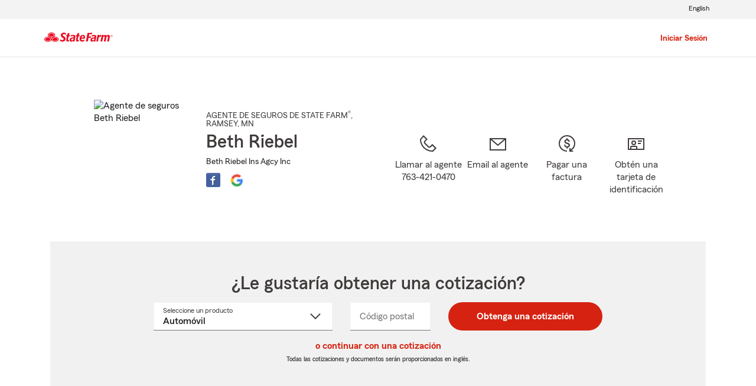

--- FILE ---
content_type: text/html; charset=utf-8
request_url: https://bethriebel.com/es
body_size: 17104
content:
<!DOCTYPE html><html lang="es-US">
<!--//
                                           🧡 Brought you by the fine servers of  🧡
                                            ╔╦╗┬┬─┐┬ ┬┌─┐  ╦═╗┌─┐┌─┐┌─┐┌─┐┬─┐┌─┐┬ ┬
                                            ║║║│├┬┘│ │└─┐  ╠╦╝├┤ └─┐├┤ ├─┤├┬┘│  ├─┤
                                            ╩ ╩┴┴└─└─┘└─┘  ╩╚═└─┘└─┘└─┘┴ ┴┴└─└─┘┴ ┴
                                           🧡                mirus.io             🧡
//-->
<head><style>h2.font_preferredName span { font-weight:bold; } </style><meta name="referrer" content="origin"><meta name="siteType" content="mirus.sf_microsite"><script async="" src="https://invocation.deel.c1.statefarm/deel.js?prop=agent&amp;optOut=abtesting,survey" referrerpolicy="no-referrer-when-downgrade"></script>
	<base href="https://www.statefarm.com/">
			<title>Beth Riebel - Agente de seguros de State Farm en Ramsey, MN</title>
			<meta http-equiv="Content-Type" content="text/html; charset=UTF-8">
			<meta name="viewport" content="initial-scale=1.0">
			
			


<link rel="stylesheet" href="https://maxcdn.bootstrapcdn.com/bootstrap/4.0.0-alpha.6/css/bootstrap.min.css" type="text/css">
<link rel="stylesheet" href="https://static1.st8fm.com/es_US/dxl-1x/prod/css/lib/normalize.css" type="text/css">
<link rel="stylesheet" href="https://static1.st8fm.com/es_US/dxl-1x/prod/css/1x.core.css" type="text/css">
	


<script type="text/javascript" src="https://cdn-pci.optimizely.com/js/8421581994.js"></script>
<script async="" src="https://invocation.deel.c1.statefarm/deel.js" referrerpolicy="no-referrer-when-downgrade"></script>
<!-- <script type="text/javascript"
	src="https://static1.st8fm.com/en_US/applications/b2c/js/lib/launchtms_min.js"></script>  -->
<script type="text/javascript" src="https://ajax.googleapis.com/ajax/libs/jquery/3.2.1/jquery.min.js"></script>
<script type="text/javascript" src="https://cdnjs.cloudflare.com/ajax/libs/handlebars.js/4.0.6/handlebars.js"></script>
<script type="text/javascript" src="https://static1.st8fm.com/es_US/dxl-1x/prod/js/1x.core.js"></script>
<script type="text/javascript" src="https://static1.st8fm.com/es_US/dxl-1x/prod/js/1x.client.js"></script>
<script type="text/javascript" src="https://maxcdn.bootstrapcdn.com/bootstrap/4.0.0/js/bootstrap.min.js"></script>

<script src="https://cdnjs.cloudflare.com/ajax/libs/jquery-migrate/3.0.0/jquery-migrate.min.js"></script>
<script type="text/javascript" src="https://cdnjs.cloudflare.com/ajax/libs/jquery.lazy/1.7.6/jquery.lazy.min.js"></script>
<script type="text/javascript" src="https://cdnjs.cloudflare.com/ajax/libs/jquery.lazy/1.7.6/jquery.lazy.plugins.min.js"></script>
<script type="text/javascript" src="https://static1.st8fm.com/es_US/dxl/js/min/util.min.js"></script>

			<script>
				
				

				if (typeof dataLayer === "undefined") {
					window.dataLayer = {
						da : {
							agentCode : "237344"
						}
					};
				} else if (typeof dataLayer.da === "undefined"){
					window.dataLayer.da = {
						agentCode : "237344"
					};
				}

				if(String(window.location.hostname).endsWith(".statefarm.com")){
					window.dataLayer.screenChannel = "agent-micro-n";
				} else {
					window.dataLayer.screenChannel = "agent-micro-v";
				}
				
				window.dataLayer.screenId = "90yxp1ys000";
			</script>
			<meta name="description" content="Contacte a: Ramsey Agente de State Farm Beth Riebel en (763) 421-0470 para un seguro de vida, vivienda, automóvil y más. Obtenga ahora mismo una cotización gratis">

			<link rel="canonical" href="https://es.statefarm.com/agent/us/mn/ramsey/beth-riebel-90yxp1ys000">
			<link rel="alternate" href="https://www.statefarm.com/agent/us/mn/ramsey/beth-riebel-90yxp1ys000" hreflang="en">

			<meta property="og:title" content="Beth Riebel - Agente de seguros de State Farm en Ramsey, MN">
			<meta property="og:description" content="Contacte a: Ramsey Agente de State Farm Beth Riebel en (763) 421-0470 para un seguro de vida, vivienda, automóvil y más. Obtenga ahora mismo una cotización gratis">
			<meta property="og:image" content="https://ac2.st8fm.com/associate-photos/9/90YXP1YS000/formalColorFull.jpg">
			<meta property="og:url" content="https://es.statefarm.com/agent/us/mn/ramsey/beth-riebel-90yxp1ys000">
			<meta property="og:site_name" content="Beth Riebel - Agente de seguros de State Farm en Ramsey, MN">
			
			<meta name="twitter:title" content="Beth Riebel - Agente de seguros de State Farm en Ramsey, MN">
			<meta name="twitter:description" content="Contacte a: Ramsey Agente de State Farm Beth Riebel en (763) 421-0470 para un seguro de vida, vivienda, automóvil y más. Obtenga ahora mismo una cotización gratis">
			<meta name="twitter:image" content="https://ac2.st8fm.com/associate-photos/9/90YXP1YS000/formalColorFull.jpg">
			<meta name="twitter:domain" content="https://es.statefarm.com/agent/us/mn/ramsey/beth-riebel-90yxp1ys000">
			<meta name="geo.position" content="45.235853,-93.469119">
			<meta name="format-detection" content="telephone=no">
			<meta name="workgroup" content="wg3299">
			


	
		<link href="https://static2.st8fm.com/en_US/applications/agent/sf.gd.aoi.agentlocatormicrosite.agent-ROSA-1.13.0/styles/microsite.min.css" rel="stylesheet">
	
	
	
	


		<link rel="shortcut icon" type="image/x-icon" href="https://ephemera.mirus.io/imgr/64x0/https://storage.googleapis.com/static.mirus.io/images/etc/sf-favicon.webp">
	
	<meta name="siteType" content="mirus.sf_microsite"><meta name="mirus-has-es-route" content="true"></head>
	

	
	
	


<body class="-oneX-body--primary" data-language="es">

	
		
			<header data-type="1x-header-unauth" data-limited="true" data-language-url="https://www.statefarm.com/agent/us/mn/ramsey/beth-riebel-90yxp1ys000"></header>
		
		

		
		
		
		
	
	
	<div id="main-content-container" class="-oneX-container " role="main">
		

<div class="-oneX-container -oneX-body--primary">
	
	

 



	
	
	
	
			
		
		
		
		
	




	
	
	
	
	

	
	
		
		
		
	






















	
		
			
		
		
		
		
		
		
		
		
		
	

	
		
		
			
			
		
		
		
		
		
		
		
		
	

	
		
		
		
		
			
		
		
		
		
		
		
	

	
		
		
		
			
		
		
		
		
		
		
		
	

	
		
		
		
		
		
			
			
				
			
		
		
		
		
		
	

	
		
		
		
		
		
		
			
		
		
		
		
	

	
		
		
		
		
		
		
		
		
		
	







<div id="variables-section" class="-oneX-hidden">
	

	
		
		
		
	
		
		
		
	
		
		
		
	
		
		
		
	
		
		
		
	
		
		
		
	
		
		
		
	
		
		
		
	
		
		
		
	

	
	
	<div id="page-constants" data-associate-id="90YXP1YS000" data-english-url="https://www.statefarm.com/agent/us/mn/ramsey/beth-riebel-90yxp1ys000" data-spanish-url="https://es.statefarm.com/agent/us/mn/ramsey/beth-riebel-90yxp1ys000" data-language-toggle-url="https://www.statefarm.com/agent/us/mn/ramsey/beth-riebel-90yxp1ys000" class="display-none"></div>
	
	
</div>

	
	














	









	
	


	

	


<section id="agent-information-section" class="-oneX-row -oneX-justify-content-center main-row-no-box first">
	
	<div id="agent-information-image-section" class="-oneX-col-xl-auto -oneX-col-md-5 -oneX-col-auto">
		
			
				<img id="agent-photo" src="https://ac2.st8fm.com/associate-photos/9/90YXP1YS000/formalColorFull.jpg" alt="Agente de seguros Beth Riebel">
			
			
		
	</div>

	
	<div id="agent-information-text-section" class="-oneX-col-xl-4 -oneX-col-lg-6 -oneX-col-md-7 -oneX-col-12 text-center-sm">

		
		<div id="agent-job-title-section" class="-oneX-eyebrow agent-information-text-line">
			<span id="agent-job-title-and-state"> 
					<span id="agent-job-title">AGENTE DE SEGUROS DE STATE FARM<sup>®</sup></span>, <span style="white-space: nowrap;"> RAMSEY</span>, MN
			</span>
		</div>

		
		<h1 id="agent-name-section" class="-oneX-heading--h3 agent-information-text-line">
			Beth Riebel
		</h1>
		
		
		
		
		
		
			<div id="agent-office-name-section" class="-oneX-body--secondary agent-information-text-line">
				<span>Beth Riebel Ins Agcy Inc</span>
			</div>
		

		
		<div id="agent-information-social-media-row">
			
				
				
					
					
					
					<a id="social-media-fb-link" href="https://www.facebook.com/156345244936609" tabindex="0" class="social-media-icon-container" target="_blank" title="Facebook">
						<div id="fb-icon" class="social-media-icon"></div>
					</a>
				
			
				
				
					
					
					
					<a id="social-media-gr-link" href="https://search.google.com/local/writereview?placeid=ChIJbVMaLRFAs1IR49hHX70OHOI" tabindex="0" class="social-media-icon-container" target="_blank" title="Google Review">
						<div id="gr-icon" class="social-media-icon"></div>
					</a>
				
			
				
				
			
				
				
			
		</div>
	</div>
	
	<div id="agent-information-contact-section" class="-oneX-col-xl-6 -oneX-col-12 -oneX-row -oneX-justify-content-md-center -oneX-justify-content-start" tabindex="-1">
		
		<a id="text-agent-link" href="sms:7634210470" tabindex="0" class="-oneX-col-xl-4 -oneX-col-md-auto -oneX-col-sm-3 -oneX-col-4 -oneX-icon-container -oneX-icon--interactive contact-icon-container hidden-desktop hidden-tablet">
			<div class="-oneX-icon contact-icon" data-icon="chat_32"></div> <span class="-oneX-link--inline -oneX-icon-title">Agente de texto</span>
		</a> 
		
		<a id="call-agent-link" href="tel:763-421-0470" tabindex="0" class="office-phone-link-variable -oneX-col-xl-3 -oneX-col-md-auto -oneX-col-sm-3 -oneX-col-4 -oneX-icon-container -oneX-icon--interactive  contact-icon-container">
			<div class="-oneX-icon contact-icon" data-icon="phone_32"></div> <span class="-oneX-link--inline -oneX-icon-title">Llamar al agente<br><span class="office-phone-text-variable hidden-phone">763-421-0470</span></span>
		</a> 
		<a id="email-agent-link" role="link" tabindex="0" class="open-agent-email-link -oneX-col-xl-3 -oneX-col-md-auto -oneX-col-sm-3 -oneX-col-4 -oneX-icon-container  -oneX-icon--interactive contact-icon-container">
			<div class="-oneX-icon contact-icon" data-icon="email_32"></div>
			<span class="-oneX-link--inline -oneX-icon-title">Email al agente</span>
		</a> 
		<a id="pay-bill-link" href="https://financials.statefarm.com/guest-pay/" tabindex="0" target="_blank" class="-oneX-col-xl-3 -oneX-col-md-auto -oneX-col-sm-3 -oneX-col-4 -oneX-icon-container -oneX-icon--interactive contact-icon-container last" style="margin-right: 0px;">
			<div class="-oneX-icon contact-icon" data-icon="payment_32"></div>
			<span class="-oneX-link--inline -oneX-icon-title">Pagar una factura</span>
		</a>
		<a id="id-card-link" href="https://get-id-card.delitess.c1.statefarm/view-insurance-card" tabindex="0" target="_blank" class="-oneX-col-xl-3 -oneX-col-md-auto -oneX-col-sm-3 -oneX-col-4 -oneX-icon-container -oneX-icon--interactive contact-icon-container last" style="margin-right: 0px;">
			<div class="-oneX-icon contact-icon" data-icon="id_card_32"></div>
			<span class="-oneX-link--inline -oneX-icon-title">Obtén una tarjeta de identificación</span>
		</a>
	</div>
</section>


	 
















  
    
    
    
  
  




<section id="quote-section" class="-oneX-prime-gray-12 -oneX-row main-row-box -oneX-justify-content-center">
	<div id="quote-section-title" class="-oneX-col-12">
		<h2 class="-oneX-heading--h3">¿Le gustaría obtener una cotización?</h2>
	</div>
	
	
	<div class="-oneX-col-12 quote-container-inner">
      <div role="form" id="quoteRateForm" data-valid="false">
        <div class="mt-3 -oneX-justify-content-center -oneX-row">
          <div class="mb-3  quote-lob -oneX-col-12 -oneX-col-md-4 -oneX-col-lg-4">
            <label id="productLabel" for="quote-product-select" class="-oneX-dropdown__floatingLabel -oneX--floatUp">
                Seleccione un producto
                <span class="-oneX-clipped">Seleccione un nombre de producto del menú desplegable</span></label>
            <select id="quote-product-select" class="-oneX-dropdown combo--input quoteSelect" name="productName" data-validator="required">
              
              <option value="Auto" data-geo="zip">Automóvil</option>
              <option value="Motorcycle">Motocicleta</option>
              <option value="Homeowners" data-geo="zip">Propietarios de vivienda</option>
              <option value="Condo">Propietarios de condominio</option>
              <option value="Renters" data-geo="zip">Inquilinos</option>
              <option value="Life" data-geo="state">Vida</option>
              <option value="MedicareSupplement" data-geo="state">Seguro suplementario de Medicare</option>
              <option value="HospitalIncome" data-geo="state">Seguro de salud suplementario</option>
              <option value="SmallBusiness">Pequeñas empresas</option>
              <option value="PetInsurance" data-geo="zip">Seguro para mascotas</option>
            </select>
            <div id="quote-product-error" class="-oneX-widget__err-text d-none text-left" role="alert"></div>
          </div>
          <div class="mb-3 quote-zip -oneX-col-12 -oneX-col-sm-6 -oneX-col-md-3 -oneX-col-lg-2 -oneX">
            <label for="quote-zip-field" class="-oneX-textfield__floatingLabel">
                Código postal
                <span class="-oneX-clipped">Ingresa un código postal de 5 dígitos</span></label>
            <input id="quote-zip-field" class="-oneX-textfield__input -oneX-prime-white " name="zipCode" data-formatter="zip" aria-describedby="quote-zip-error" aria-required="true">
            <div id="quote-zip-error" class="-oneX-widget__err-text d-none text-left" role="alert"> </div>
          </div>
          <div class="mb-3 quote-state d-none -oneX-col-12 -oneX-col-sm-6 -oneX-col-md-3 -oneX-col-lg-2">
            <label for="quote-state-select" class="-oneX-dropdown__floatingLabel">
                Estado
                <span class="-oneX-clipped">seleccione un valor del menú desplegable</span></label>
            <select id="quote-state-select" class="-oneX-dropdown combo--input " name="State" data-validator="required" aria-describedby="quote-state-error">
              <option value=""> </option>
              <option value="AK">AK</option>
              <option value="AL">AL</option>
              <option value="AR">AR</option>
              <option value="AZ">AZ</option>
              <option value="CA">CA</option>
              <option value="CO">CO</option>
              <option value="CT">CT</option>
              <option value="DC">DC</option>
              <option value="DE">DE</option>
              <option value="FL">FL</option>
              <option value="GA">GA</option>
              <option value="HI">HI</option>
              <option value="IA">IA</option>
              <option value="ID">ID</option>
              <option value="IL">IL</option>
              <option value="IN">IN</option>
              <option value="KS">KS</option>
              <option value="KY">KY</option>
              <option value="LA">LA</option>
              <option value="MA">MA</option>
              <option value="MD">MD</option>
              <option value="ME">ME</option>
              <option value="MI">MI</option>
              <option value="MN">MN</option>
              <option value="MO">MO</option>
              <option value="MS">MS</option>
              <option value="MT">MT</option>
              <option value="NC">NC</option>
              <option value="ND">ND</option>
              <option value="NE">NE</option>
              <option value="NH">NH</option>
              <option value="NJ">NJ</option>
              <option value="NM">NM</option>
              <option value="NV">NV</option>
              <option value="NY">NY</option>
              <option value="OH">OH</option>
              <option value="OK">OK</option>
              <option value="OR">OR</option>
              <option value="PA">PA</option>
              <option value="RI">RI</option>
              <option value="SC">SC</option>
              <option value="SD">SD</option>
              <option value="TN">TN</option>
              <option value="TX">TX</option>
              <option value="UT">UT</option>
              <option value="VA">VA</option>
              <option value="VT">VT</option>
              <option value="WA">WA</option>
              <option value="WI">WI</option>
              <option value="WV">WV</option>
              <option value="WY">WY</option>
            </select>
            <div id="quote-state-error" class="-oneX-widget__err-text d-none text-left" role="alert"> </div>
          </div>
          <div class="quote-submit -oneX-col-12 -oneX-col-sm-6 -oneX-col-md-auto -oneX-col-lg-auto">
            <button class="-oneX-btn-primary mx-auto -oneX-btn-fit-content" id="get-quote-button" data-name="State">
                Obtenga una cotización
            </button>
          </div>
        </div>
        
        
        <input class="additional-quote" type="hidden" name="st" value="23">
        <input class="additional-quote" type="hidden" name="ofc" value="7344">
        <input class="additional-quote" type="hidden" name="agentAssociateId" value="90YXP1YS000">
        <input class="additional-quote" type="hidden" name="launchedBy" value="AMS">
        <input class="additional-quote" type="hidden" name="appRouterURL" value="https://apps.statefarm.com/ApplicationRouter-web/app/launch">
      </div>
    </div>

    <div class="d-none" id="quote-redirect-links" data-smb-link="https://es.statefarm.com/soluciones-para-pequenas-empresas/seguros/contacto#agentAssociateID=90YXP1YS000&amp;source=" data-motorcycle-link="https://cicr.commxper.statefarm.com/es/contacto#agentAssociateID=90YXP1YS000&amp;event=" data-condo-link="https://cicr.commxper.statefarm.com/es/contacto#agentAssociateID=90YXP1YS000&amp;event="></div>

    <div class="d-none" id="data-smb-source" data-smb-source="proxyagentdomain"></div>
		<div id="quoteModuleTextObject" data-sys-unavailable="El sistema no está disponible." data-proccessing-error="Hubo un error al procesar la solicitud." data-empty-error="Casilla vacía. Conteste para continuar." data-incorrect-format="Formato incorrecto. Ingrese un código postal válido de 5 dígitos en los Estados Unidos.">
    </div>
    <div class="-oneX-col-xl-12 quote-section-content -oneX-getaquote-continue-link">
      <a id="retrieve-quote-link" href="https://retrieve-quote.statefarm.com/" target="_blank" class="-oneX-link--block"> o continuar con una cotización</a>
    </div>
    
    
      <div class="-oneX-col-xl-12 quote-section-content">
        <span class="-oneX-body--footnote">Todas las cotizaciones y documentos serán proporcionados en inglés.
      </span></div>
    
</section>


	 
 







<section id="office-information-section" class="-oneX-row main-row-object">
	<div class="-oneX-tabs-container" id="office-tabs-container">
		<div class="-oneX-tabs-scroller -oneX-hidden">
			<ul role="tablist" aria-orientation="horizontal" aria-label="Office Information" class="-oneX-tabs-list">

				
				<li role="presentation" class="-oneX-tabs-item office-tabs-item" data-tab-panel="office-1-tab-panel">
					<button id="office-1-tab" role="tab" aria-selected="true" tabindex="0" aria-controls="office-1-tab-panel" data-tab-panel="office-1-tab-panel" class="-oneX-tabs-button">Ramsey Office</button>
				</li>

				
				

				
				<li role="presentation"></li>
			</ul>
		</div>
		
		
		
		
		
		<div class="-oneX-tabs-panel office-tab-panel" id="office-1-tab-panel" tabindex="0" role="tabpanel" aria-labelledby="office-1-tab-panel">
			 
 






<div class="office-details-section -oneX-container-fluid">
<div class="-oneX-row">
	<div class="office-details-title -oneX-col-12">
		<h2 class="-oneX-heading--h4">Detalles de la oficina:</h2>
	</div>

	
	<div id="office-1-address-section" class="topic-section -oneX-col-lg-3 -oneX-col-md-6 -oneX-col-12">
	
		
		<h3 class="office-sub-title -oneX-heading--h6">Dirección física:</h3>
		
		
		<span id="office-1-street-address">7962 Sunwood Drive NW<br>Suite 500</span>
		<br>
		<span id="office-1-city">Ramsey</span>, 
		<span id="office-1-state">MN</span>
		<span id="office-1-zip">55303-4704</span>


		
		<div class="get-directions-div">
			<a id="office-1-get-directions-link" aria-label="Cómo llegar" href="/agent/us/mn/ramsey/beth-riebel-90yxp1ys000/map?officeAssociateId=2RDJK4M4GP5" class="-oneX-link--block" target="_blank" rel="nofollow">Cómo llegar</a>
		</div>

		<div id="office-1-geolocation" class="-oneX-hidden" data-latitude="45.235853" data-longitude="-93.469119"></div>
	</div>
	
	
		
	
	
		<div id="office-1-landmark-section" class="topic-section -oneX-col-lg-3 -oneX-col-md-6 -oneX-col-12">
			
			<h3 class="office-sub-title -oneX-heading--h6">Punto de referencia:</h3>
			<div>
				<span class="-oneX-body--primary">Al este de The COR, en el mismo estacionamiento donde de Acapulco Restaurant y Coborn's Superstore.</span>
			</div>
		</div>
	

	
	<div id="office-1-languages-section" class="topic-section -oneX-col-lg-3 -oneX-col-md-6 -oneX-col-12">
		
		<h3 class="office-sub-title -oneX-heading--h6">Idiomas:</h3>
		
		<div>
			
			
			
				<a class="office-english-link -oneX-body--primary office-language -oneX-link--inline" href="https://www.statefarm.com/agent/us/mn/ramsey/beth-riebel-90yxp1ys000" data-language-title="English">Inglés</a>
			
			
		</div>
		
		
			<div>
				
				
				
					<span class="-oneX-body--primary office-language" data-language-title="Español">Español</span>
				
				
			</div>
		
	</div>

	
	
		<div id="office-1-hours-section" class="topic-section -oneX-col-lg-3 -oneX-col-md-6 -oneX-col-12">
			
			<h3 class="office-sub-title -oneX-heading--h6">
				Horas de oficina 
				(<abbr class="abbr-expand" tabindex="0" title="Central Standard Time" aria-description="Central Standard Time" data-abbr="CST">CST</abbr>):
			</h3>
			
				<div>
					<span class="-oneX-body--primary">Lun. - vie. de 9:00 AM a 5:00 PM </span>
				</div>
			
				<div>
					<span class="-oneX-body--primary">Tardes y fines de semana con cita previa</span>
				</div>
			
				<div>
					<span class="-oneX-body--primary">Hacemos visitas a domicilio</span>
				</div>
			
		</div>
	



	
	
		<div id="office-1-website-section" class="topic-section -oneX-col-lg-3 -oneX-col-md-6 -oneX-col-12">
			
			
			<h3 class="office-sub-title -oneX-heading--h6">Sitio web:</h3>
			
				<div>
					<a id="office-1-redirect-url-0" target="_blank" title="Agent Redirect URL" href="https://www.bethriebel.com" class="-oneX-link--inline redirect-url">www.bethriebel.com</a>
				</div>
			
		</div>
	
	
	
		<div id="office-1-phone-section" class="topic-section -oneX-col-lg-3 -oneX-col-md-6 -oneX-col-12">
			
			<h3 class="office-sub-title -oneX-heading--h6">Teléfono:</h3>
			
				<div>
					<a href="tel:763-421-0470" class="office-phone-number -oneX-link--inline" data-phone-number-type="primary">763-421-0470</a>
				</div>
			
		</div>
	
	
	
	
	
	
	
		<div id="office-1-fax-phone-section" class="topic-section -oneX-col-lg-3 -oneX-col-md-6 -oneX-col-12">
			
			<h3 class="office-sub-title -oneX-heading--h6">Fax:</h3>
			<div>
				<span class="office-phone-number -oneX-body--primary" data-phone-number-type="fax">763-421-7498</span>
			</div>
		</div>
	
	
	
	
</div>		
</div>

		</div>
		
		
		
	</div>
</section>


	 


	
		
		
	
	


<section id="claim-pay-section" class="-oneX-row main-row-no-box text-center-sm">

	<div class="-oneX-col-md-5 -oneX-col-sm-12">
		
		<h2 class="-oneX-heading--h4">¿Necesita ayuda con un reclamo?</h2>
		
		<div class="topic-section">
			<span>Inicie o realice un seguimiento de su reclamo en línea o con la aplicación móvil de State Farm<sup>®</sup>.</span>
		</div>
		
		<div class="topic-section -oneX-justify-content-md-start -oneX-justify-content-center -oneX-row -oneX-container">
			<a id="claims-link" href="https://es.statefarm.com/reclamaciones" class="-oneX-btn-secondary__anchor -oneX-btn-fit-content" role="button" target="_blank">Presente un reclamo</a>
		</div>
	</div>
	<div class="-oneX-offset-md-2 -oneX-col-md-5 -oneX-col-sm-12 topic-section-sm">
		
		<h2 class="-oneX-heading--h4">¿Necesita pagar una factura?</h2>
		
		<div class="topic-section">
			<span>Pague facturas de seguro actuales, administre las notificaciones y programe pagos futuros.</span>
		</div>
		
		<div class="topic-section -oneX-justify-content-md-start -oneX-justify-content-center -oneX-row -oneX-container">
			<a id="guest-pay-link" href="https://www.statefarm.com/content/dam/sf-library/es-us/secure/legacy/pdf/billing-options-product-sheet-spanish.pdf" class="-oneX-btn-secondary__anchor -oneX-btn-fit-content" role="button" target="_blank">Pague a su manera</a>
		</div>
	</div>
</section>


	
 



	
	

	
	
	

	

	
		
			
				
					
				
				
			
		
			
				
					
				
				
			
		
			
				
					
				
				
			
		
			
				
				
					
				
			
		
			
				
				
					
				
			
		
			
				
				
					
				
			
		
		
				
	


	

	
	
	<section id="about-me-section" class="-oneX-row main-row-no-box">
		<div class="office-details-title -oneX-col-12">
			<h2 class="-oneX-heading--h4">Acerca de mí:</h2>
		</div>
	
		<div class=" -oneX-col-12 topic-section -oneX-row">
			
				<div class=" -oneX-col-lg-6   -oneX-col-12">
					<ul class="about-me-list"><li>Licenciatura de University of Minnesota, Carlson School of Business</li><li>32 años con State Farm</li><li>Vivo, trabajo y he criado a mi familia en el área de Ramsey-Elk River, MN</li></ul>
				</div>
				<div class=" -oneX-col-lg-6   -oneX-col-12">
					<ul class="about-me-list"><li>22 años como agente de State Farm</li><li>Voluntariado en Olimpiadas Especiales</li><li>Líder de jóvenes en la iglesia</li></ul>
				</div>
			
		</div>
		
	</section>




	 
 










<section id="information-tabs-section" class="">
	<div class="-oneX-tabs-container" id="information-tabs-container">
		<div class="-oneX-tabs-scroller">
			<ul role="tablist" aria-orientation="horizontal" aria-label="Additional Information" class="-oneX-tabs-list">
				<li role="presentation" class="-oneX-tabs-item information-tabs-item">
					<button id="products-tab-button" role="tab" aria-selected="true" tabindex="0" aria-controls="products-tab-panel" class="-oneX-tabs-button">Productos y servicios</button>
				</li>
				
				<li role="presentation" class="-oneX-tabs-item information-tabs-item">
					<button id="our-mission-button" role="tab" aria-selected="true" tabindex="-1" aria-controls="our-mission-tab-panel" class="-oneX-tabs-button">Nuestra misión</button>
				</li>
				
				
				<li role="presentation" class="-oneX-tabs-item information-tabs-item">
					<button id="our-team-tab-button" role="tab" aria-selected="true" tabindex="-1" aria-controls="our-team-tab-panel" class="-oneX-tabs-button">Nuestro equipo</button>
				</li>
				
				
				<li role="presentation"></li>
			</ul>
		</div>

		<div class="-oneX-tabs-panel information-tab-panel" id="products-tab-panel" tabindex="0" role="tabpanel" aria-labelledby="products-tab-panel">
			














<section id="products-services-section" class="-oneX-row main-row-no-box">

	
	
	
	 



<div class="-oneX-col-12 ">
	<hr class="hr--short-red">
	<br>
	<h2 class="-oneX-heading--h4">Permítanos ayudarle a crear un Plan Precio Personal®</h2>
	<div class="topic-section">
		<span>
			<p>A todo el mundo le gusta ahorrar dinero. Personalice un plan de cobertura que ayude a proteger lo que es importante para usted: su familia, sus pertenencias y sus finanzas. Con recompensas por manejar de manera segura, opciones para combinar pólizas y descuentos*, Beth Riebel  puede ayudarle a crear una solución que sea adecuada para usted.</p><p class="-oneX-body--footnote">Los precios están basados en planes de clasificación de primas que varían según el estado. Las opciones de cobertura son seleccionadas por el cliente y la disponibilidad y elegibilidad podrían variar.<br>*Los clientes siempre pueden elegir comprar solo una póliza, pero en ese caso el descuento por dos o más compras de diferentes líneas de seguro no aplicará. Los ahorros, nombres de los descuentos, porcentajes, disponibilidad y elegibilidad podrían variar según el estado.</p>
			
			
		</span>
	</div>
</div>




	



	
		
		

		
			
			
				
			
		

		

		 



<div class="-oneX-col-12  topic-section ">
	<hr class="hr--short-red">
	<br>
	<h2 class="-oneX-heading--h4">Seguro de automóviles</h2>
	<div class="topic-section">
		<span>
			<p>Abróchese el cinturón de seguridad con State Farm y obtenga <a href="https://es.statefarm.com/seguro/auto" class="-oneX-link--inline">el seguro de automóviles</a> en Ramsey, MN que satisface sus necesidades. Tiene muchas opciones, desde <a href="https://es.statefarm.com/seguro/auto/opciones-de-cobertura/cobertura-amplia" class="-oneX-link--inline">cobertura</a> contra <a href="https://es.statefarm.com/seguro/auto/opciones-de-cobertura/cobertura-contra-choques" class="-oneX-link--inline">choques</a> y <a href="https://es.statefarm.com/seguro/auto/opciones-de-cobertura/cobertura-para-gastos-de-alquiler-de-automovil-y-de-viaje" class="-oneX-link--inline">amplia hasta de alquiler</a> y de <a href="https://es.statefarm.com/seguro/auto/opciones-de-cobertura/seguro-viajes-compartidos" class="-oneX-link--inline">viajes compartidos</a>. Si necesita más que una póliza de seguro de automóviles para la familia, nosotros proveemos cobertura de seguro de carros para nuevos conductores, viajeros de negocios, coleccionistas y más. Sin mencionar que State Farm es el proveedor de seguro de automóviles más grande en los Estados Unidos<sup>1</sup>. Podría incluso ahorrar más combinando la compra de las pólizas de seguro de automóviles y de vivienda.</p><p>Beth Riebel en Ramsey, MN le ayudará a comenzar después de que haya completado una cotización de seguro de carros en línea. ¡Es rápido y sencillo! </p><p class="-oneX-body--footnote">1. Clasificación y datos de S&amp;P Global Market Intelligence basados en primas directas escritas a fecha del 2018.</p>
			<p>Comience su <a id="product-auto-link" data-product="Auto" class="-oneX-link--inline jump-to-quote-section" role="link" tabindex="0">cotización de seguro de carros en línea</a>. ¡Es rápido y sencillo!</p>
			
		</span>
	</div>
</div>






		
		
		
        







	







	
	
		
	
	
	



<script type="application/ld+json">

{
    "@type": "Offer",
    "@context": "http://schema.org/",
    "@id" : "#product-offer-1",
    "name": "Seguro de auto",
    "description": "Cobertura de seguro de auto en Ramsey, MN, incluyendo opciones de cobertura contra choque, amplia, alquiler vehículos compartidos.",
    "url": "https://es.statefarm.com/seguro/auto"
}

</script>


	

	
	
		
		
		
		
		 



<div class="-oneX-col-12  topic-section ">
	<hr class="hr--short-red">
	<br>
	<h2 class="-oneX-heading--h4">Seguro de motocicleta</h2>
	<div class="topic-section">
		<span>
			<p>¿Sabía que State Farm ha ofrecido seguro de motocicleta desde 1962? State Farm ofrece seguro de motocicleta para motocicletas de dos y tres ruedas, ciclomotores y motonetas. Usted obtiene el mismo servicio confiable de la proveedora de <a href="https://es.statefarm.com/seguro/auto" class="-oneX-link--inline" id="motorcycle-auto-link">seguro de auto</a> más grande de los Estados Unidos. Desde lesiones corporales y daños a la propiedad hasta robo y gastos de emergencia, nuestro <a href="https://es.statefarm.com/seguro/motocicletas" class="-oneX-link--inline">seguro de motocicleta</a> ofrece <a href="https://es.statefarm.com/seguro/motocicletas/opciones-de-cobertura" class="-oneX-link--inline" id="motorcycle-coverage-link">más opciones de cobertura</a> para que solo necesite agregar cobertura adicional si la necesita.</p><p>Trabaje con Beth Riebel en Ramsey, MN, para personalizar su póliza con coberturas, descuentos y complementos opcionales para su motocicleta. La disponibilidad y la elegibilidad pueden variar.</p><p>Comience su <a id="motorcycle-quote-link" role="link" class="-oneX-link--inline" href="https://es.statefarm.com/prospectos/contacto#agentAssociateID=90YXP1YS000&amp;event=sfmicrosites">cotización de seguro de motocicleta</a> hoy mismo.</p>
			
			
		</span>
	</div>
</div>






		
		

        













	
	
	
	
		
	



<script type="application/ld+json">

{
    "@type": "Offer",
    "@context": "http://schema.org/",
    "@id" : "#product-offer-2",
    "name": "Seguro de motocicleta",
    "description": "Seguro de motocicleta para motocicletas de dos y tres llantas, ciclomotores y motonetas.",
    "url": "https://es.statefarm.com/seguro/motocicletas"
}

</script>


	

	
	
		
		
		
		
		 



<div class="-oneX-col-12  topic-section ">
	<hr class="hr--short-red">
	<br>
	<h2 class="-oneX-heading--h4">Vehículos recreativos</h2>
	<div class="topic-section">
		<span>
			<p>¿Disfruta del aire libre con una <a href="https://es.statefarm.com/seguro/casas-rodantes" class="-oneX-link--inline">casa rodante</a>, un <a href="https://es.statefarm.com/seguro/remolques-de-viaje" class="-oneX-link--inline">remolque de acampada</a>, una <a href="https://es.statefarm.com/seguro/embarcaciones" class="-oneX-link--inline">embarcación</a> o un <a href="https://es.statefarm.com/seguro/seguro-de-vehiculos-todoterreno" class="-oneX-link--inline">vehículo todoterreno</a>?  ¡El mundo de los vehículos recreativos es casi tan diverso como la lista de actividades recreativas que puede disfrutar con ellos!  Los vehículos recreativos están construidos para aventuras, pero antes de que salga a la carretera, el agua o los senderos, asegúrese de que sus vehículos tengan cobertura de calidad diseñada específicamente para vehículos recreativos.  Proteja sus artículos más preciados dondequiera que vaya.</p><p>¿Quiere más información? Pregunte a Beth Riebel en Ramsey, MN, acerca de una cotización de seguro de vehículos recreativos.</p><p><a class="-oneX-link--inline office-phone-link-variable" role="link" tabindex="0">Llame</a> o <a id="product-property-link" class="-oneX-link--inline open-agent-email-link" role="link" tabindex="0">envíe un correo electrónico a un agente</a> para obtener una cotización de seguro de vehículos recreativos.</p>
			
			
		</span>
	</div>
</div>






		
		

        













	
	
	
	
		
	



<script type="application/ld+json">

{
    "@type": "Offer",
    "@context": "http://schema.org/",
    "@id" : "#product-offer-3",
    "name": "Seguro de vehículos recreativos",
    "description": "Seguro de casas rodantes, remolques de campamento, embarcaciones y vehículos todoterreno.",
    "url": "https://es.statefarm.com/seguro/casas-rodantes"
}

</script>


	

	
		
		

		
			
			
				
			
		

		

		 



<div class="-oneX-col-12  topic-section ">
	<hr class="hr--short-red">
	<br>
	<h2 class="-oneX-heading--h4">Seguro de propietarios de vivienda</h2>
	<div class="topic-section">
		<span>
			<p>Proteja sus inversiones más grandes de eventos inesperados que la vida le pueda presentar con el <a href="https://es.statefarm.com/seguro/propietarios-de-vivienda" class="-oneX-link--inline">seguro de propietarios de vivienda</a> de State Farm® en Ramsey, MN. Entonces, ¿qué está cubierto?<sup>1</sup> Su seguro de vivienda le garantiza que puede reparar o reemplazar su vivienda, así como los artículos que valora. <a href="https://es.statefarm.com/seguro/poliza-para-articulos-personales" class="-oneX-link--inline">La propiedad personal</a> está cubierta incluso si está de vacaciones, está haciendo gestiones o tiene artículos guardados en un almacén. Cada vez más propietarios de vivienda eligen a State Farm como su compañía de seguros de vivienda por encima de cualquier otra aseguradora.<sup>2</sup> </p><p>Beth Riebel en Ramsey, MN le ayudará a comenzar después de que haya completado una cotización de seguro de propietarios de vivienda en línea. ¡Es rápido y sencillo!</p><p class="-oneX-body--footnote">1. Por favor, consulte su póliza de seguro para ver una lista completa de la propiedad cubierta y de las pérdidas cubiertas.<br>2. Datos proporcionados por S&amp;P Global Market Intelligence y State Farm Archive.</p>
			<p>Comience su <a id="product-home-link" data-product="Homeowners" class="-oneX-link--inline jump-to-quote-section" role="link" tabindex="0">cotización de seguro de propietarios de vivienda</a>. ¡Es rápido y sencillo!</p>
			<img src="https://static1.st8fm.com/en_US/applications/agent_microsite/6.0.0/image/Statefarm_Ting.png" alt="StateFarm Ting" id="sf_ting_image" style="margin-bottom: 20px; height: 42px" loading="lazy"><h3 class="-oneX-heading--h5">Proteja su vivienda contra los incendios eléctricos</h3><p></p><ul><li>State Farm y Ting* pueden ayudarle a prevenir incendios eléctricos antes de que ocurran, de forma gratuita.</li><li>El programa Ting solo está disponible para los titulares de póliza de seguro de propietarios de vivienda no de inquilinos de State Farm que sean elegibles.</li></ul><a id="ting-link" role="link" class="-oneX-link--block" href="https://es.statefarm.com/seguro/propiedad-y-vivienda/seguridad-contra-incendios-ting/?cmpid=Link%3ATing%3AAgent+Website">Explora Ting</a><p></p><p class="-oneX-body--footnote">* El programa Ting de State Farm no está disponible actualmente en AK, DE, NC, SD ni WY</p>
		</span>
	</div>
</div>






		
        

        













	
	
	
	
		
	



<script type="application/ld+json">

{
    "@type": "Offer",
    "@context": "http://schema.org/",
    "@id" : "#product-offer-4",
    "name": "Seguro de propietarios de vivienda",
    "description": "Seguro de vivienda para proteger tu más grande inversión de eventos inesperados.",
    "url": "https://es.statefarm.com/seguro/propietarios-de-vivienda"
}

</script>


	
	
	
		
		

		
			
			
				
			
		

		

		 



<div class="-oneX-col-12  topic-section ">
	<hr class="hr--short-red">
	<br>
	<h2 class="-oneX-heading--h4">Seguro de inquilinos</h2>
	<div class="topic-section">
		<span>
			<p>El seguro de inquilinos, también conocido como seguro de apartamentos, cubre su propiedad personal, como computadoras, televisores, aparatos electrónicos, bicicletas, muebles y ropa, tanto dentro como fuera de su apartamento u otra vivienda que alquile. La cobertura del seguro de inquilinos<sup>1</sup> también se extiende incluso a la propiedad personal en su carro. El seguro de inquilinos normalmente cubre pérdidas de su propiedad personal causadas por incendio, daños por humo, daños cubiertos repentinos y accidentales causados por agua, robos, allanamientos con robo, vandalismo o daños al vehículo.</p> <p class="-oneX-body--footnote">1. Por favor, consulte su póliza de seguro para ver a una lista completa de la propiedad cubierta y de las pérdidas cubiertas.</p>
			<p>Comience su <a id="product-renters-link" data-product="Renters" class="-oneX-link--inline jump-to-quote-section" role="link" tabindex="0">cotización de seguro de inquilinos</a>. ¡Es rápido y sencillo!</p>
			
		</span>
	</div>
</div>






		
		

        













	
	
	
	
		
	



<script type="application/ld+json">

{
    "@type": "Offer",
    "@context": "http://schema.org/",
    "@id" : "#product-offer-5",
    "name": "Seguro de inquilinos",
    "description": "Seguro de inquilinos para dar cobertura a propiedad personal dentro y fuera de tu apartamento.",
    "url": "https://es.statefarm.com/seguro/inquilinos"
}

</script>


	

	
		
		
		
		

		 



<div class="-oneX-col-12  topic-section ">
	<hr class="hr--short-red">
	<br>
	<h2 class="-oneX-heading--h4">Artículos personales</h2>
	<div class="topic-section">
		<span>
			<p>¿Tiene tesoros importantes como coleccionables, joyería, equipo deportivo y otros? Su póliza de seguro de propietarios de vivienda o inquilinos puede limitar la cobertura en algunos de sus artículos más valiosos. Asegúrese de que sus artículos de valor estén protegidos con una póliza de artículos personales en Ramsey, MN. Una póliza de artículos personales de State Farm® puede incluso proporcionar cobertura de propiedad personal<sup>1</sup> en todo el mundo (perfecta para vacaciones) en caso de robo, daño accidental o pérdida.</p><p>¿Quiere más información? Pregunte a Beth Riebel en Ramsey, MN sobre una cotización de seguro de propiedad personal.</p><p class="-oneX-body--footnote">1. Por favor, consulte su póliza de seguro para ver una lista completa de la propiedad cubierta y de las pérdidas cubiertas.</p><p><a class="-oneX-link--inline office-phone-link-variable" role="link" tabindex="0">Llame</a> o <a id="product-property-link" class="-oneX-link--inline open-agent-email-link" role="link" tabindex="0">envíe un correo electrónico al agente</a> para obtener una cotización de seguro de artículos personales.</p>
			
			
		</span>
	</div>
</div>






		
	

	
		
		
		
			
			
				
			
		
		

		 



<div class="-oneX-col-12  topic-section ">
	<hr class="hr--short-red">
	<br>
	<h2 class="-oneX-heading--h4">Seguro de negocios</h2>
	<div class="topic-section">
		<span>
			<p>Tanto si su negocio apenas está comenzando, como si está creciendo o madurando, State Farm le proveerá con opciones inteligentes para seguro de negocios en Ramsey, MN. Su seguro de negocios puede incluir<sup>1</sup> una póliza de dueños de empresas, una póliza de automóviles comerciales, una póliza de salud individual o incluso compensación laboral. Al igual que usted, nuestros agentes son dueños de pequeñas empresas que conocen la importancia de desarrollar un plan de seguridad financiera continua. Sabemos que su negocio significa todo para usted. En la medida en que crezca, asegúrese de que tiene los productos de seguro de negocio correctos para su negocio.</p><p>Hable con Beth Riebel en Ramsey, MN para obtener una cotización de seguro para pequeñas empresas y elija qué productos son los adecuados para usted.</p><p class="-oneX-body--footnote">1. Por favor, consulte su póliza de seguro para ver una lista completa de la propiedad cubierta y de las pérdidas cubiertas.</p>
			<p>¡Comience su cotización de<a id="smb-quote-link" role="link" class="-oneX-link--inline" href="https://es.statefarm.com/soluciones-para-pequenas-empresas/seguros/contacto#agentAssociateID={{agentDetail.associateId}}&amp;source=sfmicrosites"> seguro de pequeñas empresas</a> hoy mismo!</p>
			
		</span>
	</div>
</div>






		
        

        













	
	
	
	
		
	



<script type="application/ld+json">

{
    "@type": "Offer",
    "@context": "http://schema.org/",
    "@id" : "#product-offer-6",
    "name": "Seguro de negocios",
    "description": "Póliza de dueños de empresas, póliza de automóviles comerciales, póliza de salud individual y compensación laboral.",
    "url": "https://es.statefarm.com/soluciones-para-pequenas-empresas/seguros"
}

</script>


	

	
		
		
		
			
		

		
			
			
				
			
		

		

		 



<div class="-oneX-col-12  topic-section ">
	<hr class="hr--short-red">
	<br>
	<h2 class="-oneX-heading--h4">Seguro de vida</h2>
	<div class="topic-section">
		<span>
			<p>Ya sea que el beneficio por fallecimiento ayude a su beneficiario a pagar los costos de vivienda, mantener el nivel de vida actual o ayudar a pagar la educación de sus hijos, el seguro de vida de State Farm® ayuda a que los momentos de su vida continúen. Ayude a asegurar el futuro de su familia con una póliza de vida a plazo, completa o universal. Usted tiene opciones y nosotros tenemos pólizas de seguro que se ajustan a casi todas las necesidades y presupuestos.</p><p>Por cierto, si usted pensaba que no podía ser elegible para un seguro de vida, ahora están disponibles los Gastos funerarios de emisión garantizada. El beneficio por fallecimiento puede ayudar con los gastos finales, incluyendo el funeral, los costos de entierro, las cuentas médicas, la cremación u otras deudas.</p> <h3 class="-oneX-heading--h5">Life Enhanced®</h3> <p>Mejore su bienestar. <br> Reciba orientación y motivación para reforzar las áreas clave de su bienestar general.<br> <a href="https://www.statefarm.com/customer-care/download-mobile-apps/life-enhanced" class="-oneX-link--inline" id="life-enhanced-link">Aquí puede ver más.</a></p> <p>Beth Riebel en Ramsey, MN, le ayudará a comenzar después de que complete una cotización de seguro de vida en línea.</p>
			<p>Comience su <a id="product-life-link" data-product="Life" class="-oneX-link--inline jump-to-quote-section" role="link" tabindex="0">cotización de seguro de vida en línea</a>. ¡Es rápido y sencillo!</p>
			
		</span>
	</div>
</div>






		
        

        













	
	
	
	
		
	



<script type="application/ld+json">

{
    "@type": "Offer",
    "@context": "http://schema.org/",
    "@id" : "#product-offer-7",
    "name": "Seguro de vida",
    "description": "Pólizas de seguro de vida a plazo, de por vida y universal para asegurar el futuro de tu familia.",
    "url": "https://es.statefarm.com/seguro/vida"
}

</script>


	

	
		
		

		
			
			
				
			
		

		

		 



<div class="-oneX-col-12  topic-section ">
	<hr class="hr--short-red">
	<br>
	<h2 class="-oneX-heading--h4">Seguro de salud</h2>
	<div class="topic-section">
		<span>
			<p>Conforme experimenta cambios en su vida, su cobertura de seguro de salud también debería irse ajustando. Permita que State Farm le ayude a encontrar la póliza de seguro de salud correcta en Ramsey, MN. Ofrecemos una variedad de planes económicos de seguro de salud suplementario, seguro suplementario de Medicare o cobertura médica individual. Incluso puede proteger su cheque con seguro de incapacidad para ayudar a cubrir gastos mensuales.</p><p>Hable con Beth Riebel en Ramsey, MN para obtener una cotización de seguro de salud y elegir un plan diseñado para satisfacer las necesidades de una familia, un individuo o una persona de la tercera edad.</p>
			<p>Comience su <a id="product-medicare-link" data-product="MedicareSupplement" class="-oneX-link--inline jump-to-quote-section" role="link" tabindex="0">cotización de seguro suplementario de Medicare en línea</a>. </p><p>Comience su <a id="product-hospital-link" data-product="HospitalIncome" class="-oneX-link--inline jump-to-quote-section" role="link" tabindex="0">cotización de seguro de ingresos por hospitalización en línea</a>.</p>
			
		</span>
	</div>
</div>






		
        

        













	
	
	
	
		
	



<script type="application/ld+json">

{
    "@type": "Offer",
    "@context": "http://schema.org/",
    "@id" : "#product-offer-8",
    "name": "Seguro de salud",
    "description": "Planes de seguro suplementario de salud, discapacidad o cobertura médica individual.",
    "url": "https://es.statefarm.com/seguro/salud"
}

</script>


	

	
		
		
		
		

		 



<div class="-oneX-col-12  topic-section ">
	<hr class="hr--short-red">
	<br>
	<h2 class="-oneX-heading--h4">Servicios bancarios</h2>
	<div class="topic-section">
		<span>
			<img src="https://static1.st8fm.com/en_US/applications/agent_microsite/6.0.0/image/Statefarm_USBank.png" alt="StateFarm US Bank" id="sf_usbank_image" style="margin-bottom: 8px; height: 34px; width: 289px" loading="lazy"> <p>Servicios bancarios a su manera. Cuando, donde y como los quiera. Cuando esté buscando ayuda para alcanzar sus metas financieras, queremos ser su primera y mejor opción en Ramsey, MN. Gracias a una alianza entre U.S. Bank® y State Farm®, ahora podrá solicitar cuentas de cheques, cuentas de ahorros, CD, CD de jubilación, tarjetas de crédito, préstamos personales y productos bancarios para negocios de U.S. Bank en línea o a través de su agente local de State Farm.</p><p>Hable con Beth Riebel en Ramsey, MN, para obtener más información sobre los productos bancarios disponibles de U.S. Bank.</p><p><a class="-oneX-link--inline office-phone-link-variable" role="link" tabindex="0">Llame</a> o <a id="product-bank-link" class="-oneX-link--inline open-agent-email-link" role="link" tabindex="0">envíe un correo electrónico</a> a un agente para obtener información sobre los productos.</p>
			
			
		</span>
	</div>
</div>






		
	

	

	
	
	

	
</section>

		</div>
		
		
		<div class="-oneX-tabs-panel -oneX-hidden information-tab-panel" id="about-me-tab-panel" tabindex="0" role="tabpanel" aria-labelledby="about-me-tab-panel">
			
 



	
	

	
	
	

	

	
		
			
				
					
				
				
			
		
			
				
					
				
				
			
		
			
				
					
				
				
			
		
			
				
				
					
				
			
		
			
				
				
					
				
			
		
			
				
				
					
				
			
		
		
				
	


	

	
	
	<section id="about-me-section" class="-oneX-row main-row-no-box">
		<div class="office-details-title -oneX-col-12">
			<h2 class="-oneX-heading--h4">Acerca de mí:</h2>
		</div>
	
		<div class=" -oneX-col-12 topic-section -oneX-row">
			
				<div class=" -oneX-col-lg-6   -oneX-col-12">
					<ul class="about-me-list"><li>Licenciatura de University of Minnesota, Carlson School of Business</li><li>32 años con State Farm</li><li>Vivo, trabajo y he criado a mi familia en el área de Ramsey-Elk River, MN</li></ul>
				</div>
				<div class=" -oneX-col-lg-6   -oneX-col-12">
					<ul class="about-me-list"><li>22 años como agente de State Farm</li><li>Voluntariado en Olimpiadas Especiales</li><li>Líder de jóvenes en la iglesia</li></ul>
				</div>
			
		</div>
		
	</section>



		</div>
		
		
		<div class="-oneX-tabs-panel -oneX-hidden information-tab-panel" id="our-mission-tab-panel" tabindex="0" role="tabpanel" aria-labelledby="our-mission-tab-panel">
			 







<section id="our-mission-section" class="-oneX-row main-row-no-box -oneX-justify-content-center">
	<div class=" -oneX-col-12">
		
		<h2 class="-oneX-heading--h4">Nuestra misión:</h2>
		
		<div class="topic-section">
			<span>Nuestra misión es ayudar a las personas a manejar los riesgos de la vida diaria, recuperarse de lo inesperado y hacer realidad sus sueños.</span>
		</div>
	</div>
	
	
	
</section>


		</div>
		
		
		<div class="-oneX-tabs-panel -oneX-hidden information-tab-panel" id="our-team-tab-panel" tabindex="0" role="tabpanel" aria-labelledby="our-team-tab-panel">
			














<section id="our-team-section" class="-oneX-row main-row-no-box">
	<div class="office-details-title -oneX-col-12">
		<h2 class="-oneX-heading--h4">Nuestro equipo:</h2>
	</div>

	
		
		
		
		
			
				
					<div id="team-member-0" class=" -oneX-col-md-5 -oneX-col-12 team-member" data-alias="WLHV">
						<div class="-oneX-row topic-section">
							
							
								
									
									
										
									
								

								<div class="-oneX-col-lg-3 -oneX-col-md-4 -oneX-col-auto -oneX-body--footnote">
									<img class="team-member__photo" src="https://static1.st8fm.com/es_US/applications/agent_microsite/6.0.0/image/noPhotoWhite.png" alt="Perfil del miembro del equipo - Fotografía Ryan Stefano" loading="lazy">
								</div>
							
							
							<div class="-oneX-col-lg-9 -oneX-col-8 team-member-information-section">
								<span class="-oneX-heading--h5 team-member__name">Ryan Stefano</span>
								
									<br>
									<span class="team-member__job-title">Subgerente de oficina</span>
								

								
								
									<br>
										Lic#: <span class="team-member__credential">40531678</span>
								
							</div>
							
							
								<div class="-oneX-col-12 topic-section--short">
									<span class="team-member__description"></span>
								</div>
							
						</div>
					</div>
				
					<div id="team-member-1" class=" -oneX-offset-md-2  -oneX-col-md-5 -oneX-col-12 team-member" data-alias="VACNCJ">
						<div class="-oneX-row topic-section">
							
							
								
									
									
										
									
								

								<div class="-oneX-col-lg-3 -oneX-col-md-4 -oneX-col-auto -oneX-body--footnote">
									<img class="team-member__photo" src="https://static1.st8fm.com/es_US/applications/agent_microsite/6.0.0/image/noPhotoWhite.png" alt="Perfil del miembro del equipo - Fotografía Kalli Sheldon" loading="lazy">
								</div>
							
							
							<div class="-oneX-col-lg-9 -oneX-col-8 team-member-information-section">
								<span class="-oneX-heading--h5 team-member__name">Kalli Sheldon</span>
								
									<br>
									<span class="team-member__job-title">Coordinación de mercadotecnia</span>
								

								
								
									<br>
										Lic#: <span class="team-member__credential">40783819</span>
								
							</div>
							
							
								<div class="-oneX-col-12 topic-section--short">
									<span class="team-member__description"></span>
								</div>
							
						</div>
					</div>
				
					<div id="team-member-2" class=" -oneX-col-md-5 -oneX-col-12 team-member" data-alias="VAD6KT">
						<div class="-oneX-row topic-section">
							
							
								
									
									
										
									
								

								<div class="-oneX-col-lg-3 -oneX-col-md-4 -oneX-col-auto -oneX-body--footnote">
									<img class="team-member__photo" src="https://static1.st8fm.com/es_US/applications/agent_microsite/6.0.0/image/noPhotoWhite.png" alt="Perfil del miembro del equipo - Fotografía Sarah Johnson" loading="lazy">
								</div>
							
							
							<div class="-oneX-col-lg-9 -oneX-col-8 team-member-information-section">
								<span class="-oneX-heading--h5 team-member__name">Sarah Johnson</span>
								
									<br>
									<span class="team-member__job-title">Representante de relaciones con el cliente</span>
								

								
								
									<br>
										Lic#: <span class="team-member__credential">40831504</span>
								
							</div>
							
							
								<div class="-oneX-col-12 topic-section--short">
									<span class="team-member__description"></span>
								</div>
							
						</div>
					</div>
				
					<div id="team-member-3" class=" -oneX-offset-md-2  -oneX-col-md-5 -oneX-col-12 team-member" data-alias="VAEBVP">
						<div class="-oneX-row topic-section">
							
							
								
									
									
										
									
								

								<div class="-oneX-col-lg-3 -oneX-col-md-4 -oneX-col-auto -oneX-body--footnote">
									<img class="team-member__photo" src="https://static1.st8fm.com/es_US/applications/agent_microsite/6.0.0/image/noPhotoWhite.png" alt="Perfil del miembro del equipo - Fotografía Paige Anderson" loading="lazy">
								</div>
							
							
							<div class="-oneX-col-lg-9 -oneX-col-8 team-member-information-section">
								<span class="-oneX-heading--h5 team-member__name">Paige Anderson</span>
								
									<br>
									<span class="team-member__job-title">Representante de cuentas personales</span>
								

								
								
									<br>
										Lic#: <span class="team-member__credential">40833690</span>
								
							</div>
							
							
								<div class="-oneX-col-12 topic-section--short">
									<span class="team-member__description"></span>
								</div>
							
						</div>
					</div>
				
					<div id="team-member-4" class=" -oneX-col-md-5 -oneX-col-12 team-member" data-alias="KUT6">
						<div class="-oneX-row topic-section">
							
							
								
									
										
									
									
								

								<div class="-oneX-col-lg-3 -oneX-col-md-4 -oneX-col-auto -oneX-body--footnote">
									<img class="team-member__photo" src="https://ac2.st8fm.com/associate-photos/4/460PG73YSGF/formalColorThumb.jpg" alt="Perfil del miembro del equipo - Fotografía Elvira Cossette" loading="lazy">
								</div>
							
							
							<div class="-oneX-col-lg-9 -oneX-col-8 team-member-information-section">
								<span class="-oneX-heading--h5 team-member__name">Elvira Cossette</span>
								
									<br>
									<span class="team-member__job-title">Representante de cuentas</span>
								

								
								
									<br>
										Lic#: <span class="team-member__credential">40359754</span>
								
							</div>
							
							
								<div class="-oneX-col-12 topic-section--short">
									<span class="team-member__description"></span>
								</div>
							
						</div>
					</div>
				
					<div id="team-member-5" class=" -oneX-offset-md-2  -oneX-col-md-5 -oneX-col-12 team-member" data-alias="VAAZP9">
						<div class="-oneX-row topic-section">
							
							
								
									
									
										
									
								

								<div class="-oneX-col-lg-3 -oneX-col-md-4 -oneX-col-auto -oneX-body--footnote">
									<img class="team-member__photo" src="https://static1.st8fm.com/es_US/applications/agent_microsite/6.0.0/image/noPhotoWhite.png" alt="Perfil del miembro del equipo - Fotografía Faith Dahlheimer" loading="lazy">
								</div>
							
							
							<div class="-oneX-col-lg-9 -oneX-col-8 team-member-information-section">
								<span class="-oneX-heading--h5 team-member__name">Faith Dahlheimer</span>
								

								
								
							</div>
							
							
								<div class="-oneX-col-12 topic-section--short">
									<span class="team-member__description"></span>
								</div>
							
						</div>
					</div>
				
					<div id="team-member-6" class=" -oneX-col-md-5 -oneX-col-12 team-member" data-alias="VAHYY6">
						<div class="-oneX-row topic-section">
							
							
								
									
									
										
									
								

								<div class="-oneX-col-lg-3 -oneX-col-md-4 -oneX-col-auto -oneX-body--footnote">
									<img class="team-member__photo" src="https://static1.st8fm.com/es_US/applications/agent_microsite/6.0.0/image/noPhotoWhite.png" alt="Perfil del miembro del equipo - Fotografía Sam Glasgow" loading="lazy">
								</div>
							
							
							<div class="-oneX-col-lg-9 -oneX-col-8 team-member-information-section">
								<span class="-oneX-heading--h5 team-member__name">Sam Glasgow</span>
								

								
								
									<br>
										Lic#: <span class="team-member__credential">40939725</span>
								
							</div>
							
							
								<div class="-oneX-col-12 topic-section--short">
									<span class="team-member__description"></span>
								</div>
							
						</div>
					</div>
				
			
		
	
</section>
		</div>
		
	</div>
</section>


	

 







<section id="credentials-section" class="-oneX-row main-row-no-box">
	
	<div class="-oneX-col-12">
		<h2 class="-oneX-heading--h4">Credenciales y licencias del agente:</h2>
	</div>

	
	
		
		
		
		

 




<div class="topic-section -oneX-col-xl-3 -oneX-col-lg-3 -oneX-col-md-4 -oneX-col-sm-6 -oneX-col-12">
	<span class="credential-label"></span> 
	<span class="credential-value" data-credential-type="primary">MN-20384512</span>
	<span class="credential-suffix"></span>
</div>





	

	
	
	
</section>


	 





	
	 



<section id="banner-section" class="-oneX-row main-row-object">
	<div id="banner-links" class="-oneX-col-12">
	
				<a id="banner-link-0" href="https://es.statefarm.com/" target="_blank" class="banner-link" tabindex="0" data-index="0">
					<img id="banner-image-0" src="https://static1.st8fm.com/es_US/applications/agent_microsite/6.0.0/resources/Media/Campaign/StateFarmisThere_es_desktop.png" class="banner-image" alt="State Farm. Como un buen vecino, State Farm esta ahi.">
				</a>
	
	</div>
</section>

	
	











<section id="disclosures-section" class="-oneX-row main-row-object -oneX-body--footnote">

	<div class="-oneX-col-12">
		<h2 id="disclosure-heading" class="-oneX-heading--h6">Divulgaciones</h2>
		
		
		
		
			<p>Installment loans are offered by U.S. Bank National Association. Deposit products are offered by U.S. Bank National Association. Member FDIC.</p><p>The creditor and issuer of this credit card is U.S. Bank National Association, pursuant to a license from Visa U.S.A. Inc.</p>
		
		<p>El seguro de vida y las anualidades son emitidos por State Farm Life Insurance Company. (Sin licencia en MA, NY y WI) State Farm Life and Accident Assurance Company (con licencia en New York y Wisconsin) Oficinas centrales, Bloomington, Illinois.</p>
		

		
			<p></p><p>Beneficio disponible para los clientes de State Farm que han comprado una nueva póliza de seguro de vida desde el 1 de enero de 2022. Si bien cualquier persona mayor de 18 años puede unirse a Life Enhanced, es posible que ciertas funciones de la aplicación, incluyendo las recompensas, no estén disponibles a menos que tengas una póliza de seguro de vida elegible de State Farm.En este momento, los titulares de póliza en Florida y New York no son elegibles para el programa completo.Ten en cuenta que algunos titulares de póliza pueden experimentar un retraso antes de que una nueva póliza sea elegible para recompensas.</p><p>Esto no es una solicitud para comprar o vender productos de seguros de State Farm.</p><p>La participación de Life Enhanced está sujeta a la elegibilidad del programa y varía según el estado. Sujeto a los términos y condiciones del acuerdo. La aplicación Life Enhanced está disponible para Android e iOS. Es posible que se requiera un dispositivo móvil iOS o Android para usar todas las funciones del programa Life Enhanced. Los clientes deben aceptar autorizar a State Farm a recopilar datos sobre salud y bienestar. Los usuarios de aplicaciones móviles deben aceptar un acuerdo de licencia.</p><p>De conformidad con la ley de impuestos pertinente, State Farm puede enviarte y presentar ante el Servicio de Impuestos Internos y/u otra autoridad de impuestos aplicable un Formulario 1099-MISC (ingresos misceláneos) por el canje de recompensas de Life Enhanced, según corresponda. Tú eres el único responsable de cualquier consecuencia fiscal que surja del canje de recompensas de Life Enhanced. State Farm no provee asesoría fiscal ni legal. Es posible que desees discutir las posibles consecuencias fiscales de tu participación en el programa Life Enhanced con un asesor fiscal o legal.</p><p>Cada aseguradora de State Farm asume la exclusiva responsabilidad financiera por sus propios productos.</p><p>State Farm Life Insurance Company (sin licencia en MA, NY ni WI)</p><p>State Farm Life and Accident Assurance Company (con licencia en NY y WI) Bloomington, IL</p><p></p>
		
		
	</div>
</section>


	 










    



    








    




    
    


    
    


    
    


    
    













    
        
            
        

        
        
        

        
    

    
        

        
            
        
        
        

        
    

    
        

        
            
        
        
        

        
    

    
        

        
            
        
        
        

        
    

    
        

        
            
        
        
        

        
    

    
        

        
            
        
        
        

        
    

    
        

        
            
        
        
        

        
    

    
        

        
        
        

        
            
        
    












<script type="application/ld+json">

 





    {
        "@context": "http://schema.org/",
        "@type": ["InsuranceAgency"],
        "name": "Beth Riebel - Agente de State Farm - Ramsey, MN",
        "description": "Agente de State Farm en Ramsey, MN ofreciendo seguro de auto, seguro de motocicleta, seguro de vehículos recreativos, seguro de propietarios de vivienda, seguro de inquilinos, seguro de negocios, seguro de vida, y seguro de salud. Prestamos servicios en Ramsey, MN.",

        "telephone": [ 
            "763-421-0470" 
        ],
        
            "faxNumber": [ 
                "763-421-7498" 
            ],
        

        "geo": {
            "@type": "GeoCoordinates",
            "latitude": 45.235853,
            "longitude": -93.469119
        },
        "address": {
            "@type": "PostalAddress",
            "addressLocality": "Ramsey",
            "addressRegion": "MN",
            "postalCode": "55303-4704",
            "streetAddress": "7962 Sunwood Drive NW Suite 500",
            "addressCountry": "US" 
        },

        "url": "https://es.statefarm.com/agent/us/mn/ramsey/beth-riebel-90yxp1ys000",

        "sameAs" : [
            "www.bethriebel.com","https://www.facebook.com/156345244936609","https://search.google.com/local/writereview?placeid=ChIJbVMaLRFAs1IR49hHX70OHOI","https://www.google.com/maps/place/?q=place_id:ChIJbVMaLRFAs1IR49hHX70OHOI","https://www.google.com/maps/search/?api=1&query=45.23587%2C-93.4691&query_place_id=ChIJbVMaLRFAs1IR49hHX70OHOI"
        ],

        "founder": {
            "@type": "Person",
            "name": "Beth Riebel",
            "image": "https://ac2.st8fm.com/associate-photos/9/90YXP1YS000/formalColorFull.jpg",
            "jobTitle": "State Farm Agent"
        },

        "brand": "State Farm",
        "parentOrganization": "State Farm",
        "logo": "https://static1.st8fm.com/es_US/applications/agent_microsite/6.0.0/image/state-farm-logo.svg",

        "branchOf" :{
            "@type": "Organization",
            "name": "State Farm",
            "logo": "https://static1.st8fm.com/es_US/applications/agent_microsite/6.0.0/image/state-farm-logo.svg",
            "brand": "State Farm",
            "parentOrganization": "State Farm"
        },

        "makesOffer": [
        
            {
                "@id" : "#product-offer-1"
            },
        
            {
                "@id" : "#product-offer-2"
            },
        
            {
                "@id" : "#product-offer-3"
            },
        
            {
                "@id" : "#product-offer-4"
            },
        
            {
                "@id" : "#product-offer-5"
            },
        
            {
                "@id" : "#product-offer-6"
            },
        
            {
                "@id" : "#product-offer-7"
            },
        
            {
                "@id" : "#product-offer-8"
            }
        
        ],

        "areaServed":[
            "Ramsey, MN"
             
        ]
        
        
    }

</script>
	
	<script src="https://cdnjs.cloudflare.com/ajax/libs/jquery-migrate/3.0.0/jquery-migrate.min.js"></script>
	<script type="text/javascript" src="//cdnjs.cloudflare.com/ajax/libs/jquery.lazy/1.7.6/jquery.lazy.min.js"></script>
	<script type="text/javascript" src="//cdnjs.cloudflare.com/ajax/libs/jquery.lazy/1.7.6/jquery.lazy.plugins.min.js"></script> 
</div>

	</div>
	
		
			<footer data-type="1x-footer" data-limited="true"></footer>
		
		
	
	









	<script type="text/javascript" src="https://maps.googleapis.com/maps/api/js?key=AIzaSyBS9DDO8i_AGakIP4RrMhBIycy08imFG4g&amp;libraries=places&amp;channel=b2c-geo-code&amp;language=es&amp;v=3"></script>
	<!-- <script type="text/javascript"
		src="/agent/cookie?associateID=90YXP1YS000&app=AMS"></script> -->
	<script>
		$(document).on("mobileinit", function() {
			$.mobile.autoInitializePage = false; // This one does the job
		});
	</script>
	<script type="text/javascript" src="https://static2.st8fm.com/en_US/applications/agent/sf.gd.aoi.agentlocatormicrosite.agent-ROSA-1.13.0/scripts/jquery.mobile-1.2.0.min.js"></script>
	<script type="text/javascript" src="https://static2.st8fm.com/en_US/applications/agent/sf.gd.aoi.agentlocatormicrosite.agent-ROSA-1.13.0/scripts/microsite.min.js"></script>
    <script type="text/javascript" src="https://static2.st8fm.com/en_US/applications/agent/sf.gd.aoi.agentlocatormicrosite.agent-ROSA-1.13.0/scripts/quoteModule.min.js"></script>





<script type="text/javascript" defer="">"use strict";function _typeof(a){"@babel/helpers - typeof";return _typeof="function"==typeof Symbol&&"symbol"==typeof Symbol.iterator?function(a){return typeof a}:function(a){return a&&"function"==typeof Symbol&&a.constructor===Symbol&&a!==Symbol.prototype?"symbol":typeof a},_typeof(a)}function _classCallCheck(b,a){if(!(b instanceof a))throw new TypeError("Cannot call a class as a function")}function _defineProperties(a,b){for(var c,d=0;d<b.length;d++)c=b[d],c.enumerable=c.enumerable||!1,c.configurable=!0,"value"in c&&(c.writable=!0),Object.defineProperty(a,_toPropertyKey(c.key),c)}function _createClass(a,b,c){return b&&_defineProperties(a.prototype,b),c&&_defineProperties(a,c),Object.defineProperty(a,"prototype",{writable:!1}),a}function _toPropertyKey(a){var b=_toPrimitive(a,"string");return"symbol"==_typeof(b)?b:b+""}function _toPrimitive(a,b){if("object"!=_typeof(a)||!a)return a;var c=a[Symbol.toPrimitive];if(void 0!==c){var d=c.call(a,b||"default");if("object"!=_typeof(d))return d;throw new TypeError("@@toPrimitive must return a primitive value.")}return("string"===b?String:Number)(a)}(function(){// src/plugins/sf/static/js/validPostalCode.js
function validPostalCode(a){if(!a)return!1;return a=a.toUpperCase(),RegExp(/^\d{5}$/.source+"|"+/^([ABCEGHJKLMNPRSTVXY]\d[ABCEGHJKLMNPRSTVWXYZ])\ {0,1}(\d[ABCEGHJKLMNPRSTVWXYZ]\d)$/.source).test(a)}// src/plugins/sf/microsite/static/js/fixes.js
// src/plugins/sf/static/js/Waiter.js
var a=/*#__PURE__*/function(){function Waiter(a,b,c){var d=3<arguments.length&&arguments[3]!==void 0?arguments[3]:1e3;_classCallCheck(this,Waiter),this.testFn=a,this.finishFn=b,this.maxTests=d,this.label=c,this.tests=0,this.interval,this.init()}return _createClass(Waiter,[{key:"init",value:function init(){this.interval=setInterval(this.runner.bind(this),10)}},{key:"runner",value:function runner(){var a=this.testFn();return a?(clearInterval(this.interval),this.finishFn(a),void(this.label&&console.log("Waiting matched ->",this.label))):this.tests>=this.maxTests?(clearInterval(this.interval),void(this.label&&console.log("Waiting quit ->",this.label))):void this.tests++}}])}();(function(){new a(function(){return"undefined"!=typeof sfx&&"undefined"!=typeof sfx.logger},function(){sfx.logger.available=sfx.logger.LOG_UNAVAILABLE},"sfx logger"),new a(function(){return document.querySelector("a[lang]")},function(){for(var a=document.querySelector("meta[name=mirus-has-es-route]"),b=a&&"true"===a.content,c=document.querySelectorAll("a[lang]"),d=0;d<c.length;d++){var e=c[d].getAttribute("lang"),f=""===e?"en":e;("es"!==f||b)&&(c[d].href=window.location.protocol+"//"+window.location.hostname+"/"+f)}},"Language link"),new a(function(){return document.querySelector(".office-spanish-link")},function(){var a=document.querySelector("meta[name=mirus-has-es-route]");a&&"true"===a.content&&(document.querySelector(".office-spanish-link").href=window.location.protocol+"//"+window.location.hostname+"/es")},"Office Spanish link"),new a(function(){return document.querySelector(".office-english-link")},function(){document.querySelector(".office-english-link").href=window.location.protocol+"//"+window.location.hostname+"/en"},"Office English link"),new a(function(){return document.querySelector(".state-disclaimers-wrapper")},function(){document.querySelector(".state-disclaimers-wrapper").remove()},"state-disclaimers-wrapper"),new a(function(){return"undefined"!=typeof peachyEvent&&"undefined"!=typeof jQuery&&0<jQuery("#get-quote-button").length},function(){$("#get-quote-button").click(function(){var a=$("#quoteRateForm"),b=a.find("[name=\"productName\"] option:selected").val(),c=a.find("[name=\"State\"]  option:selected").val(),d=a.find("[name=\"zipCode\"]").val();if((c||d)&&(!d||validPostalCode(d))){var e={location:""===c?null:c,zipcode:d,lob:b};peachyEvent("quotestart",e)}})},"peachy quote"),new a(function(){return!!document.getElementById("translationLink")&&"undefined"!=typeof jQuery&&"undefined"!=typeof window.MP},function(){MP.switchLanguage=function(a){var b=document.createElement("SCRIPT");return MP.SrcUrl=s.pageURL+"&mirusAgentSite="+encodeURIComponent(location.href),a===MP.SrcLang?a===MP.SrcLang&&MP.UrlLang!==MP.SrcLang&&(window.top.location.href=location.protocol+"//"+location.host+"/"):b.src=location.protocol+"//"+MP.Domains[a]+"/"+MP.SrcLang+a+"/?1023749632;"+encodeURIComponent(MP.SrcUrl),"undefined"!=typeof b.src&&0<b.src.length&&document.body.appendChild(b),!1},MP.switchToLang=function(a){window.top.location.href=a}},"Language translation switch");new a(function(){return document.querySelector("a[href*=\"do-not-sell\"]")},function(a){return a.parentElement.removeChild(a)},"CCPA removal")})()})();</script><script type="text/javascript" id="peachy-fine" src="https://mx-api.prod.mirus.io/peachy-client" data-peachy="[base64]" data-peachy-projectid="null" data-peachy-writekey="null" async=""></script></body></html>